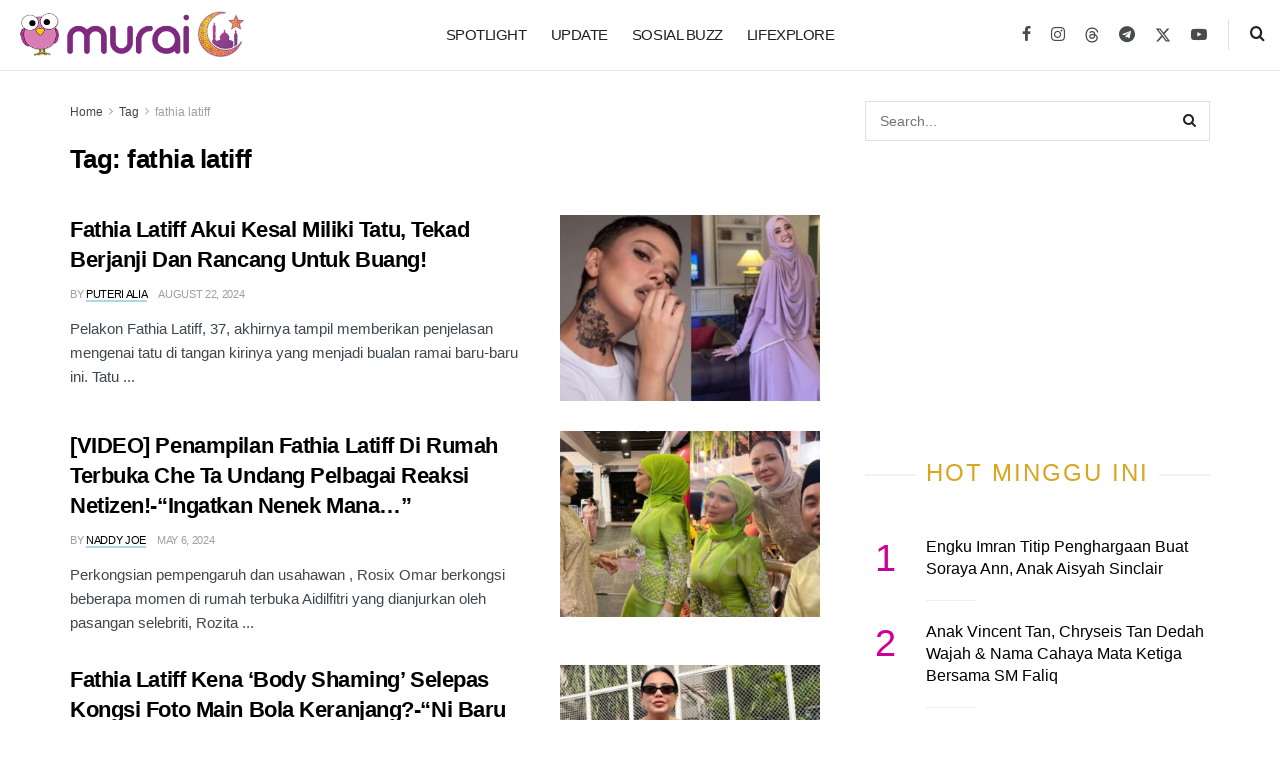

--- FILE ---
content_type: application/javascript; charset=UTF-8
request_url: https://murai.my/cdn-cgi/challenge-platform/h/g/scripts/jsd/d39f91d70ce1/main.js?
body_size: 4458
content:
window._cf_chl_opt={uYln4:'g'};~function(C5,J,K,X,Q,F,v,W){C5=s,function(T,B,Ce,C4,o,y){for(Ce={T:507,B:522,o:452,y:496,z:443,d:540,b:516,G:470,l:490,c:436,N:462},C4=s,o=T();!![];)try{if(y=parseInt(C4(Ce.T))/1+-parseInt(C4(Ce.B))/2*(parseInt(C4(Ce.o))/3)+-parseInt(C4(Ce.y))/4+parseInt(C4(Ce.z))/5*(parseInt(C4(Ce.d))/6)+-parseInt(C4(Ce.b))/7*(-parseInt(C4(Ce.G))/8)+parseInt(C4(Ce.l))/9*(parseInt(C4(Ce.c))/10)+-parseInt(C4(Ce.N))/11,y===B)break;else o.push(o.shift())}catch(z){o.push(o.shift())}}(C,292561),J=this||self,K=J[C5(502)],X={},X[C5(467)]='o',X[C5(504)]='s',X[C5(521)]='u',X[C5(523)]='z',X[C5(526)]='n',X[C5(466)]='I',X[C5(453)]='b',Q=X,J[C5(539)]=function(T,B,o,y,Cz,Cy,CE,CC,G,N,i,U,V,P){if(Cz={T:498,B:458,o:478,y:498,z:458,d:503,b:482,G:494,l:482,c:494,N:473,i:480,U:536,n:529,V:486},Cy={T:435,B:536,o:477},CE={T:461,B:535,o:512,y:468},CC=C5,null===B||void 0===B)return y;for(G=Y(B),T[CC(Cz.T)][CC(Cz.B)]&&(G=G[CC(Cz.o)](T[CC(Cz.y)][CC(Cz.z)](B))),G=T[CC(Cz.d)][CC(Cz.b)]&&T[CC(Cz.G)]?T[CC(Cz.d)][CC(Cz.l)](new T[(CC(Cz.c))](G)):function(A,Cs,L){for(Cs=CC,A[Cs(Cy.T)](),L=0;L<A[Cs(Cy.B)];A[L+1]===A[L]?A[Cs(Cy.o)](L+1,1):L+=1);return A}(G),N='nAsAaAb'.split('A'),N=N[CC(Cz.N)][CC(Cz.i)](N),i=0;i<G[CC(Cz.U)];U=G[i],V=x(T,B,U),N(V)?(P=V==='s'&&!T[CC(Cz.n)](B[U]),CC(Cz.V)===o+U?z(o+U,V):P||z(o+U,B[U])):z(o+U,V),i++);return y;function z(A,L,C9){C9=s,Object[C9(CE.T)][C9(CE.B)][C9(CE.o)](y,L)||(y[L]=[]),y[L][C9(CE.y)](A)}},F=C5(421)[C5(426)](';'),v=F[C5(473)][C5(480)](F),J[C5(517)]=function(T,B,Cb,CH,o,y,z,G){for(Cb={T:437,B:536,o:536,y:497,z:468,d:508},CH=C5,o=Object[CH(Cb.T)](B),y=0;y<o[CH(Cb.B)];y++)if(z=o[y],z==='f'&&(z='N'),T[z]){for(G=0;G<B[o[y]][CH(Cb.o)];-1===T[z][CH(Cb.y)](B[o[y]][G])&&(v(B[o[y]][G])||T[z][CH(Cb.z)]('o.'+B[o[y]][G])),G++);}else T[z]=B[o[y]][CH(Cb.d)](function(N){return'o.'+N})},W=function(CV,Cn,CU,CN,Cl,CB,B,o,y){return CV={T:469,B:451},Cn={T:450,B:450,o:450,y:468,z:450,d:429,b:446,G:468,l:450},CU={T:536},CN={T:536,B:446,o:461,y:535,z:512,d:461,b:535,G:512,l:461,c:535,N:512,i:460,U:468,n:460,V:468,k:450,P:450,A:460,L:468,R:460,g:468,I:468,S:450,f:468,Z:429},Cl={T:495,B:446},CB=C5,B=String[CB(CV.T)],o={'h':function(z){return null==z?'':o.g(z,6,function(d,Co){return Co=s,Co(Cl.T)[Co(Cl.B)](d)})},'g':function(z,G,N,CJ,i,U,V,P,A,L,R,I,S,Z,C0,C1,C2,C3){if(CJ=CB,z==null)return'';for(U={},V={},P='',A=2,L=3,R=2,I=[],S=0,Z=0,C0=0;C0<z[CJ(CN.T)];C0+=1)if(C1=z[CJ(CN.B)](C0),Object[CJ(CN.o)][CJ(CN.y)][CJ(CN.z)](U,C1)||(U[C1]=L++,V[C1]=!0),C2=P+C1,Object[CJ(CN.d)][CJ(CN.b)][CJ(CN.G)](U,C2))P=C2;else{if(Object[CJ(CN.l)][CJ(CN.c)][CJ(CN.N)](V,P)){if(256>P[CJ(CN.i)](0)){for(i=0;i<R;S<<=1,Z==G-1?(Z=0,I[CJ(CN.U)](N(S)),S=0):Z++,i++);for(C3=P[CJ(CN.n)](0),i=0;8>i;S=1&C3|S<<1,G-1==Z?(Z=0,I[CJ(CN.U)](N(S)),S=0):Z++,C3>>=1,i++);}else{for(C3=1,i=0;i<R;S=C3|S<<1,G-1==Z?(Z=0,I[CJ(CN.U)](N(S)),S=0):Z++,C3=0,i++);for(C3=P[CJ(CN.n)](0),i=0;16>i;S=S<<1.31|C3&1,G-1==Z?(Z=0,I[CJ(CN.V)](N(S)),S=0):Z++,C3>>=1,i++);}A--,0==A&&(A=Math[CJ(CN.k)](2,R),R++),delete V[P]}else for(C3=U[P],i=0;i<R;S=C3&1|S<<1.91,G-1==Z?(Z=0,I[CJ(CN.V)](N(S)),S=0):Z++,C3>>=1,i++);P=(A--,0==A&&(A=Math[CJ(CN.P)](2,R),R++),U[C2]=L++,String(C1))}if(P!==''){if(Object[CJ(CN.o)][CJ(CN.y)][CJ(CN.G)](V,P)){if(256>P[CJ(CN.A)](0)){for(i=0;i<R;S<<=1,Z==G-1?(Z=0,I[CJ(CN.L)](N(S)),S=0):Z++,i++);for(C3=P[CJ(CN.R)](0),i=0;8>i;S=1&C3|S<<1.95,G-1==Z?(Z=0,I[CJ(CN.U)](N(S)),S=0):Z++,C3>>=1,i++);}else{for(C3=1,i=0;i<R;S=C3|S<<1,G-1==Z?(Z=0,I[CJ(CN.g)](N(S)),S=0):Z++,C3=0,i++);for(C3=P[CJ(CN.A)](0),i=0;16>i;S=S<<1.68|1&C3,Z==G-1?(Z=0,I[CJ(CN.I)](N(S)),S=0):Z++,C3>>=1,i++);}A--,A==0&&(A=Math[CJ(CN.S)](2,R),R++),delete V[P]}else for(C3=U[P],i=0;i<R;S=S<<1.28|C3&1,Z==G-1?(Z=0,I[CJ(CN.L)](N(S)),S=0):Z++,C3>>=1,i++);A--,0==A&&R++}for(C3=2,i=0;i<R;S=C3&1|S<<1,Z==G-1?(Z=0,I[CJ(CN.I)](N(S)),S=0):Z++,C3>>=1,i++);for(;;)if(S<<=1,G-1==Z){I[CJ(CN.f)](N(S));break}else Z++;return I[CJ(CN.Z)]('')},'j':function(z,Ci,CK){return Ci={T:460},CK=CB,z==null?'':''==z?null:o.i(z[CK(CU.T)],32768,function(d,CX){return CX=CK,z[CX(Ci.T)](d)})},'i':function(z,G,N,CQ,i,U,V,P,A,L,R,I,S,Z,C0,C1,C3,C2){for(CQ=CB,i=[],U=4,V=4,P=3,A=[],I=N(0),S=G,Z=1,L=0;3>L;i[L]=L,L+=1);for(C0=0,C1=Math[CQ(Cn.T)](2,2),R=1;R!=C1;C2=I&S,S>>=1,0==S&&(S=G,I=N(Z++)),C0|=(0<C2?1:0)*R,R<<=1);switch(C0){case 0:for(C0=0,C1=Math[CQ(Cn.B)](2,8),R=1;R!=C1;C2=S&I,S>>=1,0==S&&(S=G,I=N(Z++)),C0|=(0<C2?1:0)*R,R<<=1);C3=B(C0);break;case 1:for(C0=0,C1=Math[CQ(Cn.o)](2,16),R=1;R!=C1;C2=S&I,S>>=1,S==0&&(S=G,I=N(Z++)),C0|=R*(0<C2?1:0),R<<=1);C3=B(C0);break;case 2:return''}for(L=i[3]=C3,A[CQ(Cn.y)](C3);;){if(Z>z)return'';for(C0=0,C1=Math[CQ(Cn.B)](2,P),R=1;C1!=R;C2=I&S,S>>=1,0==S&&(S=G,I=N(Z++)),C0|=R*(0<C2?1:0),R<<=1);switch(C3=C0){case 0:for(C0=0,C1=Math[CQ(Cn.z)](2,8),R=1;C1!=R;C2=S&I,S>>=1,S==0&&(S=G,I=N(Z++)),C0|=(0<C2?1:0)*R,R<<=1);i[V++]=B(C0),C3=V-1,U--;break;case 1:for(C0=0,C1=Math[CQ(Cn.o)](2,16),R=1;C1!=R;C2=I&S,S>>=1,S==0&&(S=G,I=N(Z++)),C0|=(0<C2?1:0)*R,R<<=1);i[V++]=B(C0),C3=V-1,U--;break;case 2:return A[CQ(Cn.d)]('')}if(0==U&&(U=Math[CQ(Cn.T)](2,P),P++),i[C3])C3=i[C3];else if(V===C3)C3=L+L[CQ(Cn.b)](0);else return null;A[CQ(Cn.G)](C3),i[V++]=L+C3[CQ(Cn.b)](0),U--,L=C3,U==0&&(U=Math[CQ(Cn.l)](2,P),P++)}}},y={},y[CB(CV.B)]=o.h,y}(),M();function h(y,z,CI,Cm,d,b,G,l,c,N,i,U){if(CI={T:456,B:465,o:530,y:509,z:457,d:424,b:430,G:448,l:511,c:537,N:493,i:472,U:528,n:513,V:420,k:510,P:457,A:440,L:442,R:457,g:454,I:483,S:499,f:514,Z:441,C0:484,C1:520,C2:491,C3:451},Cm=C5,!m(.01))return![];b=(d={},d[Cm(CI.T)]=y,d[Cm(CI.B)]=z,d);try{G=J[Cm(CI.o)],l=Cm(CI.y)+J[Cm(CI.z)][Cm(CI.d)]+Cm(CI.b)+G.r+Cm(CI.G),c=new J[(Cm(CI.l))](),c[Cm(CI.c)](Cm(CI.N),l),c[Cm(CI.i)]=2500,c[Cm(CI.U)]=function(){},N={},N[Cm(CI.n)]=J[Cm(CI.z)][Cm(CI.V)],N[Cm(CI.k)]=J[Cm(CI.P)][Cm(CI.A)],N[Cm(CI.L)]=J[Cm(CI.R)][Cm(CI.g)],N[Cm(CI.I)]=J[Cm(CI.z)][Cm(CI.S)],i=N,U={},U[Cm(CI.f)]=b,U[Cm(CI.Z)]=i,U[Cm(CI.C0)]=Cm(CI.C1),c[Cm(CI.C2)](W[Cm(CI.C3)](U))}catch(n){}}function e(T,B,Ct,CR,Cp,CL,CF,o,y,z){Ct={T:530,B:422,o:457,y:511,z:537,d:493,b:509,G:424,l:488,c:464,N:472,i:528,U:476,n:447,V:492,k:427,P:492,A:491,L:451,R:534},CR={T:506},Cp={T:531,B:527,o:487},CL={T:472},CF=C5,o=J[CF(Ct.T)],console[CF(Ct.B)](J[CF(Ct.o)]),y=new J[(CF(Ct.y))](),y[CF(Ct.z)](CF(Ct.d),CF(Ct.b)+J[CF(Ct.o)][CF(Ct.G)]+CF(Ct.l)+o.r),o[CF(Ct.c)]&&(y[CF(Ct.N)]=5e3,y[CF(Ct.i)]=function(Cv){Cv=CF,B(Cv(CL.T))}),y[CF(Ct.U)]=function(CO){CO=CF,y[CO(Cp.T)]>=200&&y[CO(Cp.T)]<300?B(CO(Cp.B)):B(CO(Cp.o)+y[CO(Cp.T)])},y[CF(Ct.n)]=function(CW){CW=CF,B(CW(CR.T))},z={'t':a(),'lhr':K[CF(Ct.V)]&&K[CF(Ct.V)][CF(Ct.k)]?K[CF(Ct.P)][CF(Ct.k)]:'','api':o[CF(Ct.c)]?!![]:![],'payload':T},y[CF(Ct.A)](W[CF(Ct.L)](JSON[CF(Ct.R)](z)))}function C(s3){return s3='6ovIuFtRg4mjZUqTWOD+-YJ19PBKpHxeyNf35M0GkwACcVEi7aX$sLbdnQh8z2Srl,2148564uKrPsq,indexOf,Object,HkTQ2,navigator,error on cf_chl_props,document,Array,string,loading,xhr-error,279133oCmTJG,map,/cdn-cgi/challenge-platform/h/,chlApiUrl,XMLHttpRequest,call,chlApiSitekey,errorInfoObject,event,1588377regwvv,kuIdX1,tabIndex,contentDocument,jsd,undefined,2omzJmj,symbol,Function,readyState,number,success,ontimeout,isNaN,__CF$cv$params,status,display: none,clientInformation,stringify,hasOwnProperty,length,open,createElement,mlwE4,2335482rjDxVM,floor,gwUy0,_cf_chl_opt;mhsH6;xkyRk9;FTrD2;leJV9;BCMtt1;sNHpA9;GKPzo4;AdbX0;REiSI4;xriGD7;jwjCc3;agiDh2;MQCkM2;mlwE4;kuIdX1;aLEay4;cThi2,log,isArray,uYln4,cloudflare-invisible,split,href,toString,join,/b/ov1/0.17357958140003893:1766881452:7EYvwABk1Hwzq-PYmQ21wVIkcPx2nO4-WiwS9Z0qrcc/,random,catch,[native code],postMessage,sort,240290NgGVsA,keys,detail,DOMContentLoaded,TbVa1,chctx,chlApiRumWidgetAgeMs,5ZZJHIJ,appendChild,addEventListener,charAt,onerror,/invisible/jsd,style,pow,bRUBdGphj,429804xXZMzl,boolean,kgZMo4,parent,msg,_cf_chl_opt,getOwnPropertyNames,onreadystatechange,charCodeAt,prototype,1905871EAsHBl,iframe,api,error,bigint,object,push,fromCharCode,16XXetGS,function,timeout,includes,sid,contentWindow,onload,splice,concat,body,bind,removeChild,from,chlApiClientVersion,source,now,d.cookie,http-code:,/jsd/oneshot/d39f91d70ce1/0.17357958140003893:1766881452:7EYvwABk1Hwzq-PYmQ21wVIkcPx2nO4-WiwS9Z0qrcc/,getPrototypeOf,9GWOqWW,send,location,POST,Set'.split(','),C=function(){return s3},C()}function M(s1,s0,Cf,Cr,T,B,o,y,z){if(s1={T:530,B:464,o:525,y:505,z:445,d:445,b:439,G:459},s0={T:525,B:505,o:459},Cf={T:501},Cr=C5,T=J[Cr(s1.T)],!T)return;if(!j())return;(B=![],o=T[Cr(s1.B)]===!![],y=function(Ca,d){if(Ca=Cr,!B){if(B=!![],!j())return;d=O(),e(d.r,function(b){E(T,b)}),d.e&&h(Ca(Cf.T),d.e)}},K[Cr(s1.o)]!==Cr(s1.y))?y():J[Cr(s1.z)]?K[Cr(s1.d)](Cr(s1.b),y):(z=K[Cr(s1.G)]||function(){},K[Cr(s1.G)]=function(Cj){Cj=Cr,z(),K[Cj(s0.T)]!==Cj(s0.B)&&(K[Cj(s0.o)]=z,y())})}function m(T,Ck,CD){return Ck={T:431},CD=C5,Math[CD(Ck.T)]()<T}function Y(T,Cw,C8,B){for(Cw={T:478,B:437,o:489},C8=C5,B=[];null!==T;B=B[C8(Cw.T)](Object[C8(Cw.B)](T)),T=Object[C8(Cw.o)](T));return B}function E(o,y,s2,Cu,z,d,b){if(s2={T:425,B:464,o:527,y:484,z:474,d:515,b:455,G:434,l:484,c:515,N:465,i:438},Cu=C5,z=Cu(s2.T),!o[Cu(s2.B)])return;y===Cu(s2.o)?(d={},d[Cu(s2.y)]=z,d[Cu(s2.z)]=o.r,d[Cu(s2.d)]=Cu(s2.o),J[Cu(s2.b)][Cu(s2.G)](d,'*')):(b={},b[Cu(s2.l)]=z,b[Cu(s2.z)]=o.r,b[Cu(s2.c)]=Cu(s2.N),b[Cu(s2.i)]=y,J[Cu(s2.b)][Cu(s2.G)](b,'*'))}function s(H,T,B){return B=C(),s=function(o,J,K){return o=o-419,K=B[o],K},s(H,T)}function j(CA,CY,T,B,o){return CA={T:419,B:485},CY=C5,T=3600,B=a(),o=Math[CY(CA.T)](Date[CY(CA.B)]()/1e3),o-B>T?![]:!![]}function D(T,B,Cq,C6){return Cq={T:524,B:524,o:461,y:428,z:512,d:497,b:433},C6=C5,B instanceof T[C6(Cq.T)]&&0<T[C6(Cq.B)][C6(Cq.o)][C6(Cq.y)][C6(Cq.z)](B)[C6(Cq.d)](C6(Cq.b))}function O(CG,CT,o,y,z,d,b){CT=(CG={T:538,B:463,o:449,y:532,z:518,d:479,b:444,G:475,l:533,c:500,N:519,i:479,U:481},C5);try{return o=K[CT(CG.T)](CT(CG.B)),o[CT(CG.o)]=CT(CG.y),o[CT(CG.z)]='-1',K[CT(CG.d)][CT(CG.b)](o),y=o[CT(CG.G)],z={},z=mlwE4(y,y,'',z),z=mlwE4(y,y[CT(CG.l)]||y[CT(CG.c)],'n.',z),z=mlwE4(y,o[CT(CG.N)],'d.',z),K[CT(CG.i)][CT(CG.U)](o),d={},d.r=z,d.e=null,d}catch(G){return b={},b.r={},b.e=G,b}}function a(CP,Cx,T){return CP={T:530,B:419},Cx=C5,T=J[Cx(CP.T)],Math[Cx(CP.B)](+atob(T.t))}function x(T,B,o,CM,C7,y){C7=(CM={T:432,B:503,o:423,y:471},C5);try{return B[o][C7(CM.T)](function(){}),'p'}catch(z){}try{if(B[o]==null)return B[o]===void 0?'u':'x'}catch(G){return'i'}return T[C7(CM.B)][C7(CM.o)](B[o])?'a':B[o]===T[C7(CM.B)]?'C':B[o]===!0?'T':!1===B[o]?'F':(y=typeof B[o],C7(CM.y)==y?D(T,B[o])?'N':'f':Q[y]||'?')}}()

--- FILE ---
content_type: application/javascript; charset=UTF-8
request_url: https://murai.my/cdn-cgi/challenge-platform/h/g/scripts/jsd/d39f91d70ce1/main.js?
body_size: 4434
content:
window._cf_chl_opt={uYln4:'g'};~function(C5,J,K,X,Q,F,v,W){C5=s,function(T,B,Ce,C4,o,y){for(Ce={T:466,B:396,o:499,y:451,z:457,d:477,b:406,G:490,l:462,c:393},C4=s,o=T();!![];)try{if(y=-parseInt(C4(Ce.T))/1*(parseInt(C4(Ce.B))/2)+-parseInt(C4(Ce.o))/3*(parseInt(C4(Ce.y))/4)+-parseInt(C4(Ce.z))/5+-parseInt(C4(Ce.d))/6+-parseInt(C4(Ce.b))/7*(-parseInt(C4(Ce.G))/8)+-parseInt(C4(Ce.l))/9+parseInt(C4(Ce.c))/10,y===B)break;else o.push(o.shift())}catch(z){o.push(o.shift())}}(C,353417),J=this||self,K=J[C5(504)],X={},X[C5(429)]='o',X[C5(496)]='s',X[C5(409)]='u',X[C5(465)]='z',X[C5(408)]='n',X[C5(455)]='I',X[C5(502)]='b',Q=X,J[C5(417)]=function(T,B,o,y,Cz,Cy,CE,CC,G,N,i,U,V,P){if(Cz={T:453,B:420,o:400,y:430,z:464,d:459,b:430,G:426,l:399,c:467,N:482,i:456},Cy={T:423,B:467,o:401},CE={T:402,B:450,o:440,y:424},CC=C5,null===B||void 0===B)return y;for(G=Y(B),T[CC(Cz.T)][CC(Cz.B)]&&(G=G[CC(Cz.o)](T[CC(Cz.T)][CC(Cz.B)](B))),G=T[CC(Cz.y)][CC(Cz.z)]&&T[CC(Cz.d)]?T[CC(Cz.b)][CC(Cz.z)](new T[(CC(Cz.d))](G)):function(A,Cs,L){for(Cs=CC,A[Cs(Cy.T)](),L=0;L<A[Cs(Cy.B)];A[L+1]===A[L]?A[Cs(Cy.o)](L+1,1):L+=1);return A}(G),N='nAsAaAb'.split('A'),N=N[CC(Cz.G)][CC(Cz.l)](N),i=0;i<G[CC(Cz.c)];U=G[i],V=x(T,B,U),N(V)?(P=V==='s'&&!T[CC(Cz.N)](B[U]),CC(Cz.i)===o+U?z(o+U,V):P||z(o+U,B[U])):z(o+U,V),i++);return y;function z(A,L,C9){C9=s,Object[C9(CE.T)][C9(CE.B)][C9(CE.o)](y,L)||(y[L]=[]),y[L][C9(CE.y)](A)}},F=C5(445)[C5(421)](';'),v=F[C5(426)][C5(399)](F),J[C5(433)]=function(T,B,Cb,CH,o,y,z,G){for(Cb={T:446,B:467,o:467,y:391,z:424,d:447},CH=C5,o=Object[CH(Cb.T)](B),y=0;y<o[CH(Cb.B)];y++)if(z=o[y],z==='f'&&(z='N'),T[z]){for(G=0;G<B[o[y]][CH(Cb.o)];-1===T[z][CH(Cb.y)](B[o[y]][G])&&(v(B[o[y]][G])||T[z][CH(Cb.z)]('o.'+B[o[y]][G])),G++);}else T[z]=B[o[y]][CH(Cb.d)](function(N){return'o.'+N})},W=function(CV,Cn,CU,Ci,CN,Cl,CB,B,o,y){return CV={T:384,B:452},Cn={T:469,B:424,o:469,y:468,z:469,d:425,b:424,G:469},CU={T:467},Ci={T:458},CN={T:467,B:425,o:402,y:450,z:440,d:450,b:440,G:458,l:424,c:458,N:424,i:424,U:469,n:440,V:458,k:424,P:458,A:468},Cl={T:437,B:425},CB=C5,B=String[CB(CV.T)],o={'h':function(z){return z==null?'':o.g(z,6,function(d,Co){return Co=s,Co(Cl.T)[Co(Cl.B)](d)})},'g':function(z,G,N,CJ,i,U,V,P,A,L,R,I,S,Z,C0,C1,C2,C3){if(CJ=CB,z==null)return'';for(U={},V={},P='',A=2,L=3,R=2,I=[],S=0,Z=0,C0=0;C0<z[CJ(CN.T)];C0+=1)if(C1=z[CJ(CN.B)](C0),Object[CJ(CN.o)][CJ(CN.y)][CJ(CN.z)](U,C1)||(U[C1]=L++,V[C1]=!0),C2=P+C1,Object[CJ(CN.o)][CJ(CN.d)][CJ(CN.b)](U,C2))P=C2;else{if(Object[CJ(CN.o)][CJ(CN.y)][CJ(CN.b)](V,P)){if(256>P[CJ(CN.G)](0)){for(i=0;i<R;S<<=1,G-1==Z?(Z=0,I[CJ(CN.l)](N(S)),S=0):Z++,i++);for(C3=P[CJ(CN.c)](0),i=0;8>i;S=S<<1|1&C3,G-1==Z?(Z=0,I[CJ(CN.l)](N(S)),S=0):Z++,C3>>=1,i++);}else{for(C3=1,i=0;i<R;S=S<<1|C3,Z==G-1?(Z=0,I[CJ(CN.N)](N(S)),S=0):Z++,C3=0,i++);for(C3=P[CJ(CN.G)](0),i=0;16>i;S=C3&1.64|S<<1.8,G-1==Z?(Z=0,I[CJ(CN.i)](N(S)),S=0):Z++,C3>>=1,i++);}A--,A==0&&(A=Math[CJ(CN.U)](2,R),R++),delete V[P]}else for(C3=U[P],i=0;i<R;S=S<<1.01|1&C3,G-1==Z?(Z=0,I[CJ(CN.N)](N(S)),S=0):Z++,C3>>=1,i++);P=(A--,A==0&&(A=Math[CJ(CN.U)](2,R),R++),U[C2]=L++,String(C1))}if(P!==''){if(Object[CJ(CN.o)][CJ(CN.y)][CJ(CN.n)](V,P)){if(256>P[CJ(CN.G)](0)){for(i=0;i<R;S<<=1,Z==G-1?(Z=0,I[CJ(CN.i)](N(S)),S=0):Z++,i++);for(C3=P[CJ(CN.V)](0),i=0;8>i;S=S<<1|C3&1,Z==G-1?(Z=0,I[CJ(CN.k)](N(S)),S=0):Z++,C3>>=1,i++);}else{for(C3=1,i=0;i<R;S=S<<1.84|C3,G-1==Z?(Z=0,I[CJ(CN.N)](N(S)),S=0):Z++,C3=0,i++);for(C3=P[CJ(CN.P)](0),i=0;16>i;S=1&C3|S<<1,Z==G-1?(Z=0,I[CJ(CN.i)](N(S)),S=0):Z++,C3>>=1,i++);}A--,0==A&&(A=Math[CJ(CN.U)](2,R),R++),delete V[P]}else for(C3=U[P],i=0;i<R;S=S<<1|1.15&C3,G-1==Z?(Z=0,I[CJ(CN.l)](N(S)),S=0):Z++,C3>>=1,i++);A--,0==A&&R++}for(C3=2,i=0;i<R;S=S<<1.62|C3&1,Z==G-1?(Z=0,I[CJ(CN.k)](N(S)),S=0):Z++,C3>>=1,i++);for(;;)if(S<<=1,G-1==Z){I[CJ(CN.l)](N(S));break}else Z++;return I[CJ(CN.A)]('')},'j':function(z,CK){return CK=CB,null==z?'':''==z?null:o.i(z[CK(CU.T)],32768,function(d,CX){return CX=CK,z[CX(Ci.T)](d)})},'i':function(z,G,N,CQ,i,U,V,P,A,L,R,I,S,Z,C0,C1,C3,C2){for(CQ=CB,i=[],U=4,V=4,P=3,A=[],I=N(0),S=G,Z=1,L=0;3>L;i[L]=L,L+=1);for(C0=0,C1=Math[CQ(Cn.T)](2,2),R=1;R!=C1;C2=I&S,S>>=1,S==0&&(S=G,I=N(Z++)),C0|=(0<C2?1:0)*R,R<<=1);switch(C0){case 0:for(C0=0,C1=Math[CQ(Cn.T)](2,8),R=1;R!=C1;C2=S&I,S>>=1,S==0&&(S=G,I=N(Z++)),C0|=(0<C2?1:0)*R,R<<=1);C3=B(C0);break;case 1:for(C0=0,C1=Math[CQ(Cn.T)](2,16),R=1;C1!=R;C2=I&S,S>>=1,S==0&&(S=G,I=N(Z++)),C0|=R*(0<C2?1:0),R<<=1);C3=B(C0);break;case 2:return''}for(L=i[3]=C3,A[CQ(Cn.B)](C3);;){if(Z>z)return'';for(C0=0,C1=Math[CQ(Cn.o)](2,P),R=1;C1!=R;C2=I&S,S>>=1,0==S&&(S=G,I=N(Z++)),C0|=(0<C2?1:0)*R,R<<=1);switch(C3=C0){case 0:for(C0=0,C1=Math[CQ(Cn.o)](2,8),R=1;C1!=R;C2=I&S,S>>=1,S==0&&(S=G,I=N(Z++)),C0|=R*(0<C2?1:0),R<<=1);i[V++]=B(C0),C3=V-1,U--;break;case 1:for(C0=0,C1=Math[CQ(Cn.T)](2,16),R=1;C1!=R;C2=I&S,S>>=1,0==S&&(S=G,I=N(Z++)),C0|=(0<C2?1:0)*R,R<<=1);i[V++]=B(C0),C3=V-1,U--;break;case 2:return A[CQ(Cn.y)]('')}if(0==U&&(U=Math[CQ(Cn.z)](2,P),P++),i[C3])C3=i[C3];else if(V===C3)C3=L+L[CQ(Cn.d)](0);else return null;A[CQ(Cn.b)](C3),i[V++]=L+C3[CQ(Cn.d)](0),U--,L=C3,0==U&&(U=Math[CQ(Cn.G)](2,P),P++)}}},y={},y[CB(CV.B)]=o.h,y}(),M();function a(CP,Cx,T){return CP={T:492,B:498},Cx=C5,T=J[Cx(CP.T)],Math[Cx(CP.B)](+atob(T.t))}function Y(T,Cw,C8,B){for(Cw={T:400,B:446,o:394},C8=C5,B=[];null!==T;B=B[C8(Cw.T)](Object[C8(Cw.B)](T)),T=Object[C8(Cw.o)](T));return B}function j(CA,CY,T,B,o){return CA={T:498,B:416},CY=C5,T=3600,B=a(),o=Math[CY(CA.T)](Date[CY(CA.B)]()/1e3),o-B>T?![]:!![]}function E(o,y,s2,Cu,z,d,b){if(s2={T:392,B:488,o:427,y:500,z:484,d:479,b:390,G:481,l:500,c:443,N:449},Cu=C5,z=Cu(s2.T),!o[Cu(s2.B)])return;y===Cu(s2.o)?(d={},d[Cu(s2.y)]=z,d[Cu(s2.z)]=o.r,d[Cu(s2.d)]=Cu(s2.o),J[Cu(s2.b)][Cu(s2.G)](d,'*')):(b={},b[Cu(s2.l)]=z,b[Cu(s2.z)]=o.r,b[Cu(s2.d)]=Cu(s2.c),b[Cu(s2.N)]=y,J[Cu(s2.b)][Cu(s2.G)](b,'*'))}function O(CG,CT,o,y,z,d,b){CT=(CG={T:436,B:413,o:444,y:494,z:441,d:435,b:473,G:463,l:497,c:476,N:405,i:435,U:489},C5);try{return o=K[CT(CG.T)](CT(CG.B)),o[CT(CG.o)]=CT(CG.y),o[CT(CG.z)]='-1',K[CT(CG.d)][CT(CG.b)](o),y=o[CT(CG.G)],z={},z=mlwE4(y,y,'',z),z=mlwE4(y,y[CT(CG.l)]||y[CT(CG.c)],'n.',z),z=mlwE4(y,o[CT(CG.N)],'d.',z),K[CT(CG.i)][CT(CG.U)](o),d={},d.r=z,d.e=null,d}catch(G){return b={},b.r={},b.e=G,b}}function m(T,Ck,CD){return Ck={T:388},CD=C5,Math[CD(Ck.T)]()<T}function D(T,B,Cq,C6){return Cq={T:454,B:454,o:402,y:411,z:440,d:391,b:434},C6=C5,B instanceof T[C6(Cq.T)]&&0<T[C6(Cq.B)][C6(Cq.o)][C6(Cq.y)][C6(Cq.z)](B)[C6(Cq.d)](C6(Cq.b))}function M(s1,s0,Cf,Cr,T,B,o,y,z){if(s1={T:492,B:488,o:478,y:460,z:491,d:491,b:397,G:480},s0={T:478,B:460,o:480},Cf={T:428},Cr=C5,T=J[Cr(s1.T)],!T)return;if(!j())return;(B=![],o=T[Cr(s1.B)]===!![],y=function(Ca,d){if(Ca=Cr,!B){if(B=!![],!j())return;d=O(),e(d.r,function(b){E(T,b)}),d.e&&h(Ca(Cf.T),d.e)}},K[Cr(s1.o)]!==Cr(s1.y))?y():J[Cr(s1.z)]?K[Cr(s1.d)](Cr(s1.b),y):(z=K[Cr(s1.G)]||function(){},K[Cr(s1.G)]=function(Cj){Cj=Cr,z(),K[Cj(s0.T)]!==Cj(s0.B)&&(K[Cj(s0.o)]=z,y())})}function e(T,B,Ct,CR,Cp,CL,CF,o,y,z){Ct={T:492,B:461,o:438,y:472,z:495,d:485,b:431,G:438,l:432,c:501,N:488,i:483,U:403,n:410,V:503,k:442,P:474,A:395,L:452,R:404},CR={T:385},Cp={T:398,B:398,o:427,y:439},CL={T:483},CF=C5,o=J[CF(Ct.T)],console[CF(Ct.B)](J[CF(Ct.o)]),y=new J[(CF(Ct.y))](),y[CF(Ct.z)](CF(Ct.d),CF(Ct.b)+J[CF(Ct.G)][CF(Ct.l)]+CF(Ct.c)+o.r),o[CF(Ct.N)]&&(y[CF(Ct.i)]=5e3,y[CF(Ct.U)]=function(Cv){Cv=CF,B(Cv(CL.T))}),y[CF(Ct.n)]=function(CO){CO=CF,y[CO(Cp.T)]>=200&&y[CO(Cp.B)]<300?B(CO(Cp.o)):B(CO(Cp.y)+y[CO(Cp.B)])},y[CF(Ct.V)]=function(CW){CW=CF,B(CW(CR.T))},z={'t':a(),'lhr':K[CF(Ct.k)]&&K[CF(Ct.k)][CF(Ct.P)]?K[CF(Ct.k)][CF(Ct.P)]:'','api':o[CF(Ct.N)]?!![]:![],'payload':T},y[CF(Ct.A)](W[CF(Ct.L)](JSON[CF(Ct.R)](z)))}function C(s3){return s3='push,charAt,includes,success,error on cf_chl_props,object,Array,/cdn-cgi/challenge-platform/h/,uYln4,kuIdX1,[native code],body,createElement,6ovIuFtRg4mjZUqTWOD+-YJ19PBKpHxeyNf35M0GkwACcVEi7aX$sLbdnQh8z2Srl,_cf_chl_opt,http-code:,call,tabIndex,location,error,style,_cf_chl_opt;mhsH6;xkyRk9;FTrD2;leJV9;BCMtt1;sNHpA9;GKPzo4;AdbX0;REiSI4;xriGD7;jwjCc3;agiDh2;MQCkM2;mlwE4;kuIdX1;aLEay4;cThi2,keys,map,msg,detail,hasOwnProperty,1164IrNBWI,bRUBdGphj,Object,Function,bigint,d.cookie,2550235aYczxz,charCodeAt,Set,loading,log,3207681NxwlLJ,contentWindow,from,symbol,5lRdlKL,length,join,pow,chlApiUrl,catch,XMLHttpRequest,appendChild,href,errorInfoObject,navigator,1116690JoyGoE,readyState,event,onreadystatechange,postMessage,isNaN,timeout,sid,POST,HkTQ2,isArray,api,removeChild,40iOkXjF,addEventListener,__CF$cv$params,chlApiClientVersion,display: none,open,string,clientInformation,floor,6729mLVrUo,source,/jsd/oneshot/d39f91d70ce1/0.17357958140003893:1766881452:7EYvwABk1Hwzq-PYmQ21wVIkcPx2nO4-WiwS9Z0qrcc/,boolean,onerror,document,fromCharCode,xhr-error,chlApiRumWidgetAgeMs,kgZMo4,random,jsd,parent,indexOf,cloudflare-invisible,22617760jCWSQD,getPrototypeOf,send,82588Yuxrxm,DOMContentLoaded,status,bind,concat,splice,prototype,ontimeout,stringify,contentDocument,4753eFPOHt,function,number,undefined,onload,toString,chlApiSitekey,iframe,/b/ov1/0.17357958140003893:1766881452:7EYvwABk1Hwzq-PYmQ21wVIkcPx2nO4-WiwS9Z0qrcc/,gwUy0,now,mlwE4,TbVa1,chctx,getOwnPropertyNames,split,/invisible/jsd,sort'.split(','),C=function(){return s3},C()}function h(y,z,CI,Cm,d,b,G,l,c,N,i,U){if(CI={T:448,B:443,o:492,y:431,z:438,d:432,b:414,G:422,l:472,c:495,N:485,i:483,U:403,n:412,V:415,k:470,P:418,A:386,L:438,R:387,g:493,I:486,S:475,f:419,Z:500,C0:389,C1:395,C2:452},Cm=C5,!m(.01))return![];b=(d={},d[Cm(CI.T)]=y,d[Cm(CI.B)]=z,d);try{G=J[Cm(CI.o)],l=Cm(CI.y)+J[Cm(CI.z)][Cm(CI.d)]+Cm(CI.b)+G.r+Cm(CI.G),c=new J[(Cm(CI.l))](),c[Cm(CI.c)](Cm(CI.N),l),c[Cm(CI.i)]=2500,c[Cm(CI.U)]=function(){},N={},N[Cm(CI.n)]=J[Cm(CI.z)][Cm(CI.V)],N[Cm(CI.k)]=J[Cm(CI.z)][Cm(CI.P)],N[Cm(CI.A)]=J[Cm(CI.L)][Cm(CI.R)],N[Cm(CI.g)]=J[Cm(CI.z)][Cm(CI.I)],i=N,U={},U[Cm(CI.S)]=b,U[Cm(CI.f)]=i,U[Cm(CI.Z)]=Cm(CI.C0),c[Cm(CI.C1)](W[Cm(CI.C2)](U))}catch(n){}}function s(H,T,B){return B=C(),s=function(o,J,K){return o=o-384,K=B[o],K},s(H,T)}function x(T,B,o,CM,C7,y){C7=(CM={T:471,B:430,o:487,y:407},C5);try{return B[o][C7(CM.T)](function(){}),'p'}catch(z){}try{if(null==B[o])return B[o]===void 0?'u':'x'}catch(G){return'i'}return T[C7(CM.B)][C7(CM.o)](B[o])?'a':B[o]===T[C7(CM.B)]?'C':B[o]===!0?'T':B[o]===!1?'F':(y=typeof B[o],C7(CM.y)==y?D(T,B[o])?'N':'f':Q[y]||'?')}}()